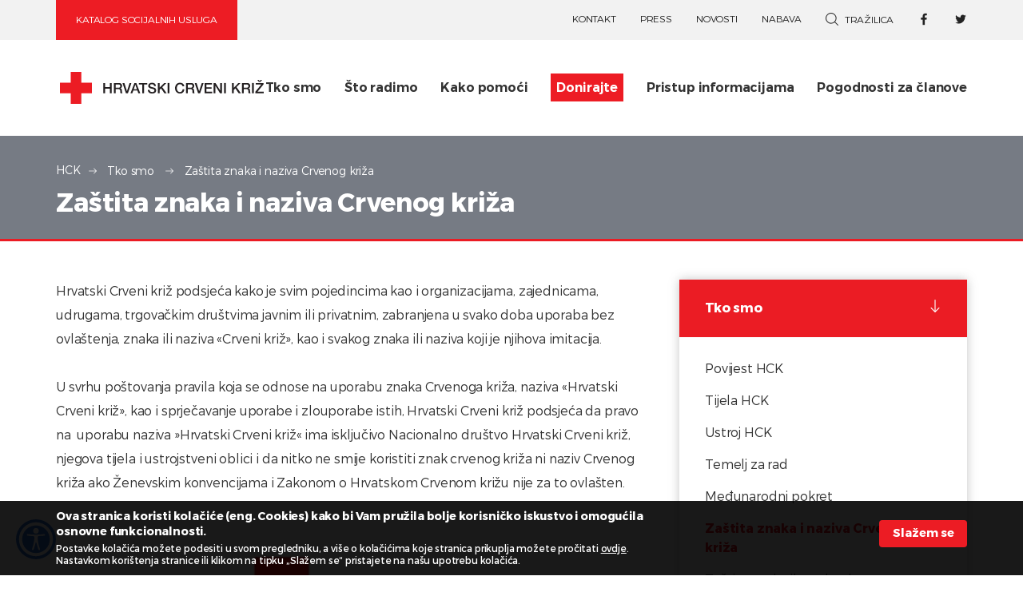

--- FILE ---
content_type: text/html; charset=utf-8
request_url: https://www.hck.hr/tko-smo/zastita-znaka-crvenog-kriza/5544
body_size: 10706
content:



<!DOCTYPE html>
<html class="no-js" lang="hr">
	<head>		
        <meta charset="utf-8" />
        <meta http-equiv="X-UA-Compatible" content="IE=edge">
        <title>Zaštita znaka i naziva Crvenog križa - Hrvatski Crveni križ</title>
        
        
        
		<meta name="viewport" content="width=device-width, initial-scale=1.0, maximum-scale=1.0, user-scalable=no" />
		
		
		  <meta property="og:description" content="Znak Crvenoga križa zaštićen je Zakonom o Hrvatskom Crvenom križu " />
		  
			<meta property="og:image" content="https://www.hck.hr/UserDocsImages//Fotke%20za%20bokseve%20u%20kategorijama/Znak-crveni-kriz.jpg" />  
			
		
		<link rel="apple-touch-icon" sizes="57x57" href="/img/favicon/apple-icon-57x57.png">
		<link rel="apple-touch-icon" sizes="60x60" href="/img/favicon/apple-icon-60x60.png">
		<link rel="apple-touch-icon" sizes="72x72" href="/img/favicon/apple-icon-72x72.png">
		<link rel="apple-touch-icon" sizes="76x76" href="/img/favicon/apple-icon-76x76.png">
		<link rel="apple-touch-icon" sizes="114x114" href="/img/favicon/apple-icon-114x114.png">
		<link rel="apple-touch-icon" sizes="120x120" href="/img/favicon/apple-icon-120x120.png">
		<link rel="apple-touch-icon" sizes="144x144" href="/img/favicon/apple-icon-144x144.png">
		<link rel="apple-touch-icon" sizes="152x152" href="/img/favicon/apple-icon-152x152.png">
		<link rel="apple-touch-icon" sizes="180x180" href="/img/favicon/apple-icon-180x180.png">
		<link rel="icon" type="image/png" sizes="192x192"  href="/img/favicon/android-icon-192x192.png">
		<link rel="icon" type="image/png" sizes="32x32" href="/img/favicon/favicon-32x32.png">
		<link rel="icon" type="image/png" sizes="96x96" href="/img/favicon/favicon-96x96.png">		
		<link rel="icon" type="image/png" sizes="16x16" href="/img/favicon/favicon-16x16.png">
		<link rel="shortcut icon" href="/img/favicon/favicon.ico" type="image/x-icon">
		<link rel="icon" href="/img/favicon/favicon.ico" type="image/x-icon">	
		<link rel="manifest" href="/img/favicon/manifest.json">
		<meta name="msapplication-TileColor" content="#ffffff">
		<meta name="msapplication-TileImage" content="img/favicon/ms-icon-144x144.png">
		<meta name="theme-color" content="#ffffff">
		
			
			<link href="/css/cssbundle?v=bPNBCkBcdHiXwlzLtcuiIYv4JYu6UFz5Og8rcMfTPi41" rel="stylesheet" type='text/css'/>
		

		<link rel="stylesheet" href="/js/access/access.css">
		<link rel="stylesheet" href="/js/access/omo/omo.css">
        
        		
		<script>
			var dajID = [51,52,53,54,55,56,57,58,59,60,61,62,63,64,65,66,67,68,69,70,71];
			var abData = {"51":{ "lat":45.9008356, "lng":16.8349982, "zoom":17, "name":"Bjelovarsko-bilogorska"},"52":{ "lat":45.260065, "lng":17.377753, "zoom":17, "name":"Brodsko-posavska"},"53":{ "lat":43.0534137, "lng":17.6466738, "zoom":17, "name":"Dubrovačko-neretvanska"},"54":{ "lat":45.8142504, "lng":15.9351776, "zoom":17, "name":"Grad Zagreb"},"55":{ "lat":45.2398018, "lng":13.9353866, "zoom":17, "name":"Istarska"},"56":{ "lat":45.1153537, "lng":15.5823676, "zoom":17, "name":"Karlovačka"},"57":{ "lat":46.1610935, "lng":16.8341822, "zoom":17, "name":"Koprivničko-križevačka"},"58":{ "lat":46.1565219, "lng":15.8718697, "zoom":17, "name":"Krapinsko-zagorska"},"59":{ "lat":44.5459485, "lng":15.3723606, "zoom":17, "name":"Ličko-senjska"},"60":{ "lat":46.3901215, "lng":16.4386202, "zoom":17, "name":"Međimurska"},"61":{ "lat":45.5615539, "lng":18.6791073, "zoom":17, "name":"Osječko-baranjska"},"62":{ "lat":45.3397677, "lng":17.6800073, "zoom":17, "name":"Požeško-slavonska"},"63":{ "lat":45.3375034, "lng":14.4272635, "zoom":17, "name":"Primorsko-goranska"},"64":{ "lat":45.2280204, "lng":16.5046169, "zoom":17, "name":"Sisačko-moslavačka"},"65":{ "lat":43.5336311, "lng":16.4935303, "zoom":17, "name":"Splitsko-dalmatinska"},"66":{ "lat":43.7337336, "lng":15.8918675, "zoom":17, "name":"Šibensko-kninska"},"67":{ "lat":46.307765, "lng":16.3385324, "zoom":17, "name":"Varaždinska"},"68":{ "lat":45.8291295, "lng":17.3844921, "zoom":17, "name":"Virovitičko-podravska"},"69":{ "lat":45.2887555, "lng":18.8034191, "zoom":17, "name":"Vukovarsko-srijemska"},"70":{ "lat":44.1132277, "lng":15.2324005, "zoom":17, "name":"Zadarska"},"71":{ "lat":45.7107751, "lng":16.3959579, "zoom":17, "name":"Zagrebačka"},};	
			var prefix = 'www.hck.hr/'			
		</script>
		
	
		<script>var pageID = 5544</script>
        
        
	        <script>
		        if(navigator.userAgent.indexOf("Speed Insights") == -1) {
	
				  (function(i,s,o,g,r,a,m){i['GoogleAnalyticsObject']=r;i[r]=i[r]||function(){
				  (i[r].q=i[r].q||[]).push(arguments)},i[r].l=1*new Date();a=s.createElement(o),
				  m=s.getElementsByTagName(o)[0];a.async=1;a.src=g;m.parentNode.insertBefore(a,m)
				  })(window,document,'script','https://www.google-analytics.com/analytics.js','ga');
				  ga('create', 'UA-56401309-1', 'auto');
				  ga('create', 'UA-100563417-4', 'auto',{'name': 'gdizajn'});
				  ga('send', 'pageview');
				  ga('gdizajn.send', 'pageview'); 
				}  
			</script>
        
        
	</head>
    
    
    

    <body >		
	

		<div class="top-strip">
			<div class="container">
				
				
						<a href="https://socijalne-usluge.hck.hr/" target="_blank" class="katalogLink">Katalog socijalnih usluga</a>
			
		
				<ul class="aux-menu">
					<li class='hide-below-desktop'><a href='/kontakt/9'>Kontakt</a></li>
<li class='hide-below-desktop'><a href='/press/10'>Press</a></li>
<li class='hide-below-desktop'><a href='/novosti/11'>Novosti</a></li>
<li class='hide-below-desktop'><a href='/nabava/12'>Nabava </a></li>
					
					
						<li><a href="" class="show-search"><span class="icon-search"></span><i>Tražilica</i></a></li>
						<li><a href="https://www.facebook.com/HrvatskiCrvenikriz.CroatianRedCross/" target="_blank" class="social-link"><span class="icon-facebook"></span></a></li>
						<li><a href="https://twitter.com/crvenikriz_hr" target="_blank" class="social-link"><span class="icon-twitter"></span></a></li>
					
				</ul>

			</div>
		</div>
	
		
		<header>
			<div class="container">
				<a href="/" class="logo"><img src="/img/crveni-kriz-hr.svg" alt="" class="img-responsive" /></a>
				<a href="" class="show-main-nav"><span class="icon-menu"></span></a>
				
				
				<nav class="main-nav">
					
					<a href="" class="close"><span class="icon-cancel"></span></a>
				<ul>
<li ><a  href='/tko-smo/13'><span class='icon-arrow-right'></span>Tko smo</a>
<ul class='submenu 1'>
<li><a  href ='/tko-smo/povijest-hck/18'>Povijest HCK</a>
</li>
<li><a  href ='/tko-smo/tijela-hck/102'><span class='icon-arrow-right'></span>Tijela HCK</a>
<ul class='submenu'>
<li><a href ='/tko-smo/tijela-hck/skupstina/107'>Skupština</a>
<li><a href ='/tko-smo/tijela-hck/glavni-odbor/115'>Glavni odbor</a>
<li><a href ='/tko-smo/tijela-hck/nadzorni-odbor/120'>Nadzorni odbor</a>
<li><a href ='/tko-smo/tijela-hck/predsjednik/121'>Predsjednik</a>
<li><a href ='/tko-smo/tijela-hck/izvrsni-predsjednik/122'>Izvršni predsjednik</a>
<li><a href ='/tko-smo/tijela-hck/potpredsjednici/13523'>Potpredsjednici</a>
</ul>
</li>
<li><a  href ='/tko-smo/ustroj-hck/103'>Ustroj HCK</a>
</li>
<li><a  href ='/tko-smo/temelj-za-rad/104'>Temelj za rad</a>
</li>
<li><a  href ='/tko-smo/medjunarodni-pokret/105'>Međunarodni pokret</a>
</li>
<li><a class='active' href ='/tko-smo/zastita-znaka-i-naziva-crvenog-kriza/5544'>Zaštita znaka i naziva Crvenog križa</a>
</li>
<li><a  href ='/tko-smo/zastita-osobnih-podataka/7554'>Zaštita osobnih podataka </a>
</li>
<li><a  href ='/tko-smo/natjecaji/9735'>Natječaji </a>
</li>
</ul>
</li>
<li ><a  href='/sto-radimo/14'><span class='icon-arrow-right'></span>Što radimo</a>
<ul class='submenu 1'>
<li><a  href ='/sto-radimo/prva-pomoc/19'><span class='icon-arrow-right'></span>Prva pomoć</a>
<ul class='submenu'>
<li><a href ='/sto-radimo/prva-pomoc/podsjetnik-prve-pomoci-za-komplet-prve-pomoci-u-motornim-vozilima-kategorije-m-i-n/11541'>Podsjetnik prve pomoći za Komplet prve pomoći u motornim vozilima kategorije M i N</a>
<li><a href ='/sto-radimo/prva-pomoc/strucni-skup-iz-prve-pomoci-11900/11900'>Stručni skup iz prve pomoći</a>
<li><a href ='/sto-radimo/prva-pomoc/tecajevi-za-predavace-prve-pomoci/156'>Tečajevi za predavače prve pomoći</a>
<li><a href ='/sto-radimo/prva-pomoc/nacionalno-natjecanje-iz-prve-pomoci/157'>Nacionalno natjecanje iz prve pomoći</a>
<li><a href ='/sto-radimo/prva-pomoc/prva-pomoc-na-pametnim-telefonima/158'>Prva pomoć na pametnim telefonima</a>
<li><a href ='/sto-radimo/prva-pomoc/video-prilozi-za-prvu-pomoc/159'>Video prilozi za prvu pomoć</a>
</ul>
</li>
<li><a  href ='/sto-radimo/dobrovoljno-davanje-krvi/5619'>Dobrovoljno davanje krvi</a>
</li>
<li><a  href ='/sto-radimo/sluzba-trazenja/25'><span class='icon-arrow-right'></span>Služba traženja</a>
<ul class='submenu'>
<li><a href ='/sto-radimo/sluzba-trazenja/usluge-sluzbe-trazenja/178'>Usluge Službe traženja</a>
<li><a href ='/sto-radimo/sluzba-trazenja/informacije-o-nestalim-osobama/179'>Informacije o nestalim osobama</a>
<li><a href ='/sto-radimo/sluzba-trazenja/korisne-poveznice-180/180'>Korisne poveznice</a>
</ul>
</li>
<li><a  href ='/sto-radimo/mladi/27'><span class='icon-arrow-right'></span>Mladi</a>
<ul class='submenu'>
<li><a href ='/sto-radimo/mladi/organizacija-rada/144'>Organizacija rada</a>
<li><a href ='/sto-radimo/mladi/natjecanje-mladih/145'>Natjecanje mladih</a>
<li><a href ='/sto-radimo/mladi/edukativni-programi-hrvatskog-crvenog-kriza/146'>Edukativni programi Hrvatskog Crvenog križa</a>
<li><a href ='/sto-radimo/mladi/medjunarodna-suradnja-mladih/147'>Međunarodna suradnja mladih </a>
</ul>
</li>
<li><a  href ='/sto-radimo/volontiranje/5620'>Volontiranje</a>
</li>
<li><a  href ='/sto-radimo/zastita-i-promicanje-zdravlja/20'><span class='icon-arrow-right'></span>Zaštita i promicanje zdravlja</a>
<ul class='submenu'>
<li><a href ='/sto-radimo/zastita-i-promicanje-zdravlja/zivjeti-zdravo/169'>Živjeti zdravo</a>
<li><a href ='/sto-radimo/zastita-i-promicanje-zdravlja/prevencija-tuberkuloze/173'>Prevencija tuberkuloze</a>
<li><a href ='/sto-radimo/zastita-i-promicanje-zdravlja/higijena-i-zdravlje/275'>Higijena i zdravlje</a>
<li><a href ='/sto-radimo/zastita-i-promicanje-zdravlja/zastita-zdravlja-od-vrucina/276'>Zaštita zdravlja od vrućina</a>
<li><a href ='/sto-radimo/zastita-i-promicanje-zdravlja/opasnosti-od-mina/174'>Opasnosti od mina </a>
<li><a href ='/sto-radimo/zastita-i-promicanje-zdravlja/bolesti-ovisnosti/248'>Bolesti ovisnosti</a>
</ul>
</li>
<li><a  href ='/sto-radimo/socijalna-skrb/24'><span class='icon-arrow-right'></span>Socijalna skrb</a>
<ul class='submenu'>
<li><a href ='/sto-radimo/socijalna-skrb/humanitarna-pomoc/192'>Humanitarna pomoć</a>
<li><a href ='/sto-radimo/socijalna-skrb/socijalni-programi/197'>Socijalni programi</a>
</ul>
</li>
<li><a  href ='/sto-radimo/priprema-i-odgovor-na-krize/21'><span class='icon-arrow-right'></span>Priprema i odgovor na krize</a>
<ul class='submenu'>
<li><a href ='/sto-radimo/priprema-i-odgovor-na-krize/priprema-za-krizu/219'>Priprema za krizu</a>
<li><a href ='/sto-radimo/priprema-i-odgovor-na-krize/djelovanje-u-krizi/224'>Djelovanje u krizi</a>
<li><a href ='/sto-radimo/priprema-i-odgovor-na-krize/oporavak-nakon-krize/228'>Oporavak nakon krize</a>
</ul>
</li>
<li><a  href ='/sto-radimo/spasavanje-zivota-na-vodi-i-ekoloska-zastita-priobalja/22'><span class='icon-arrow-right'></span>Spašavanje života na vodi i ekološka zaštita priobalja</a>
<ul class='submenu'>
<li><a href ='/sto-radimo/spasavanje-zivota-na-vodi-i-ekoloska-zastita-priobalja/programi-osposobljavanja/231'>Programi osposobljavanja</a>
<li><a href ='/sto-radimo/spasavanje-zivota-na-vodi-i-ekoloska-zastita-priobalja/prevencija-nesreca-na-vodi/232'>Prevencija nesreća na vodi</a>
<li><a href ='/sto-radimo/spasavanje-zivota-na-vodi-i-ekoloska-zastita-priobalja/ekoloska-zastita/233'>Ekološka zaštita</a>
<li><a href ='/sto-radimo/spasavanje-zivota-na-vodi-i-ekoloska-zastita-priobalja/znak-sigurnosti-hck/234'>Znak sigurnosti HCK</a>
<li><a href ='/sto-radimo/spasavanje-zivota-na-vodi-i-ekoloska-zastita-priobalja/informacije-za-koncesionare/235'>Informacije za koncesionare</a>
</ul>
</li>
<li><a  href ='/sto-radimo/azil-i-migracije/23'><span class='icon-arrow-right'></span>Azil i migracije</a>
<ul class='submenu'>
<li><a href ='/sto-radimo/azil-i-migracije/podrska-osobama-pod-medjunarodnom-zastitom/209'>Podrška osobama pod međunarodnom zaštitom </a>
<li><a href ='/sto-radimo/azil-i-migracije/podrska-traziteljima-medjunarodne-zastite/210'>Podrška tražiteljima međunarodne zaštite</a>
<li><a href ='/sto-radimo/azil-i-migracije/psihosocijalna-podrska/213'>Psihosocijalna podrška</a>
<li><a href ='/sto-radimo/azil-i-migracije/trgovanje-ljudima/215'>Trgovanje ljudima</a>
</ul>
</li>
<li><a  href ='/sto-radimo/eu-i-drugi-projekti/10573'><span class='icon-arrow-right'></span>EU i drugi projekti</a>
<ul class='submenu'>
<li><a href ='/sto-radimo/eu-i-drugi-projekti/sigurnije-skole-i-vrtici/10836'>Sigurnije škole i vrtići</a>
<li><a href ='/sto-radimo/eu-i-drugi-projekti/country-plan/11922'>Country plan</a>
</ul>
</li>
</ul>
</li>
<li ><a  href='/kako-pomoci/15'><span class='icon-arrow-right'></span>Kako pomoći</a>
<ul class='submenu 1'>
<li><a  href ='/kako-pomoci/darujte-krv/28'><span class='icon-arrow-right'></span>Darujte krv</a>
<ul class='submenu'>
<li><a href ='/kako-pomoci/darujte-krv/dobrovoljno-davanje-krvi-165/165'>Dobrovoljno davanje krvi</a>
<li><a href ='/kako-pomoci/darujte-krv/dobrovoljni-davatelji-krvi/166'>Dobrovoljni davatelji krvi</a>
<li><a href ='/kako-pomoci/darujte-krv/akcije-davanja-krvi/167'>Akcije davanja krvi</a>
<li><a href ='/kako-pomoci/darujte-krv/kalendar-akcija-dobrovoljnog-davanja-krvi/11581'>Kalendar akcija dobrovoljnog davanja krvi</a>
</ul>
</li>
<li><a  href ='/kako-pomoci/volontirajte/29'><span class='icon-arrow-right'></span>Volontirajte</a>
<ul class='submenu'>
<li><a href ='/kako-pomoci/volontirajte/volonteri/185'>Volonteri</a>
<li><a href ='/kako-pomoci/volontirajte/organizacija-rada-188/188'>Organizacija rada</a>
<li><a href ='/kako-pomoci/volontirajte/godisnja-volonterska-nagrada/189'>Godišnja volonterska nagrada</a>
</ul>
</li>
<li><a  href ='/kako-pomoci/donirajte-30/30'>Donirajte</a>
</li>
<li><a  href ='/kako-pomoci/postanite-clan/96'>Postanite član</a>
</li>
</ul>
</li>
<li class='special-link'><a class='donacijeLink' href='/donirajte/17'><span class='icon-arrow-right'></span>Donirajte</a>
<ul class='submenu 1'>
<li><a  href ='/donirajte/mjesecno-doniranje/13354'><span class='icon-arrow-right'></span>Mjesečno doniranje</a>
<ul class='submenu'>
<li><a href ='/donirajte/mjesecno-doniranje/nasi-stariji-nas-trebaju/13356'>Naši stariji nas trebaju</a>
<li><a href ='/donirajte/mjesecno-doniranje/socijalno-ugrozene-osobe-i-obitelji/13355'>Socijalno ugrožene osobe i obitelji</a>
<li><a href ='/donirajte/mjesecno-doniranje/osobe-s-invaliditetom-i-djeca-s-teskocama-u-razvoju/13357'>Osobe s invaliditetom i djeca s teškoćama u razvoju</a>
<li><a href ='/donirajte/mjesecno-doniranje/djeca-i-mladi/13358'>Djeca i mladi</a>
<li><a href ='/donirajte/mjesecno-doniranje/osobe-bez-stalnog-prebivalista/13359'>Osobe bez stalnog prebivališta</a>
<li><a href ='/donirajte/mjesecno-doniranje/krizne-situacije/13360'>Krizne situacije</a>
</ul>
</li>
<li><a  href ='/donirajte/jednokratno-doniranje/13362'>Jednokratno doniranje</a>
</li>
<li><a  href ='/donirajte/za-tvrtke/98'><span class='icon-arrow-right'></span>Za tvrtke</a>
<ul class='submenu'>
<li><a href ='/donirajte/za-tvrtke/novcane-donacije-5409/5409'>Novčane donacije</a>
<li><a href ='/donirajte/za-tvrtke/donatorski-telefon-5410/5410'>Donatorski telefon</a>
<li><a href ='/donirajte/za-tvrtke/donatorska-kasica-5411/5411'>Donatorska kasica</a>
<li><a href ='/donirajte/za-tvrtke/ostalo-5412/5412'>Ostalo</a>
</ul>
</li>
<li><a  href ='/donirajte/apeli/34'>Apeli</a>
</li>
<li><a  href ='/donirajte/opci-uvjeti/11242'>Opći uvjeti</a>
</li>
</ul>
</li>
<li ><a  href='/pristup-informacijama-11287/11287'><span class='icon-arrow-right'></span>Pristup informacijama</a>
<ul class='submenu 1'>
<li><a  href ='/pristup-informacijama-11287/dokumenti-zakonski-i-podzakonski-akti/11289'>Dokumenti, zakonski i podzakonski akti</a>
</li>
<li><a  href ='/pristup-informacijama-11287/sluzbenik-za-informiranje/11290'>Službenik za informiranje</a>
</li>
<li><a  href ='/pristup-informacijama-11287/financijski-dokumenti/11291'>Financijski dokumenti</a>
</li>
<li><a  href ='/pristup-informacijama-11287/nabava-11292/11292'>Nabava</a>
</li>
<li><a  href ='/pristup-informacijama-11287/planovi-i-izvjesca/11293'>Planovi i izvješća</a>
</li>
<li><a  href ='/pristup-informacijama-11287/savjetovanja-sa-zainteresiranom-javnoscu/11294'>Savjetovanja sa zainteresiranom javnošću</a>
</li>
<li><a  href ='/pristup-informacijama-11287/eticki-kodeks/11295'>Etički kodeks</a>
</li>
<li><a  href ='/pristup-informacijama-11287/prijava-nepravilnosti/11296'>Prijava nepravilnosti</a>
</li>
<li><a  href ='/pristup-informacijama-11287/zastita-osobnih-podataka-11297/11297'>Zaštita osobnih podataka</a>
</li>
<li><a  href ='/pristup-informacijama-11287/tijela-hrvatskog-crvenog-kriza/11346'>Tijela Hrvatskog Crvenog križa</a>
</li>
<li><a  href ='/pristup-informacijama-11287/cesta-pitanja-11347/11347'>Česta pitanja</a>
</li>
</ul>
</li>
<li ><a  href='/pogodnosti-za-clanove/12021'>Pogodnosti za članove</a>
</li>
</ul>

					
					<ul class="top-links-mobile hide-above-tablet">
						<li><a href='/kontakt/9'>Kontakt</a></li>
<li><a href='/press/10'>Press</a></li>
<li><a href='/novosti/11'>Novosti</a></li>
<li><a href='/nabava/12'>Nabava </a></li>
					
					</ul>
					
				</nav>
				<div class="clearfix"></div>
			</div>
			<div class="search">
				<div class="container">
					<form action="/rezultati-pretrazivanja/36" method="get" id="pretraga">
						<ul>
							<li class="search-field"><input type="text" placeholder="Unesite pojam" name="pojam" value=""/></li>
							<li class="search-button"><input class="btn btn-dark" type="submit" value="Pretražite"/></li>
						</ul>
					</form>	
				</div>
			</div>
		</header>
    
    
        <section class="page-head">
			<div class="container">
				<div class="breadcrumbs" xmlns:v="http://rdf.data-vocabulary.org/#">
					<ul id="bread" itemprop="breadcrumb">
						<li typeof="v:Breadcrumb"><a property="v:title" rel="v:url" href="/">HCK</a></li>
                        <li> <a itemprop='url' property="v:title" rel="v:url" href="/tko-smo/13">Tko smo&nbsp;</a></li><li> <a itemprop='url' property="v:title" rel="v:url" href="javascript:void(0) ">Zaštita znaka i naziva Crvenog križa</a></li>
					</ul>
				</div>				
				<h1>Zaštita znaka i naziva Crvenog križa</h1>
			</div>
		</section>
		
		
            <section class="page-body">
    			<div class="container">
    				<div class="row">
    					<div class="col-xs-12 col-md-8">
    						<div class="page-text"> 
								Hrvatski Crveni križ&nbsp;podsjeća kako je svim pojedincima kao i organizacijama, zajednicama, udrugama, trgovačkim društvima javnim ili privatnim, zabranjena u svako doba uporaba bez ovlaštenja, znaka ili naziva &laquo;Crveni križ&raquo;, kao i svakog znaka ili naziva koji je njihova imitacija.<br>
<br>
U svrhu poštovanja pravila koja se odnose na uporabu znaka Crvenoga križa, naziva &laquo;Hrvatski Crveni križ&raquo;, kao i sprječavanje uporabe i zlouporabe istih, Hrvatski Crveni križ podsjeća da pravo na&nbsp; uporabu naziva &raquo;Hrvatski Crveni križ&laquo; ima isključivo Nacionalno društvo Hrvatski Crveni križ, njegova tijela i ustrojstveni oblici i da nitko ne smije koristiti znak crvenog križa ni naziv Crvenog križa ako Ženevskim konvencijama i Zakonom o Hrvatskom Crvenom križu nije za to ovlašten.&nbsp;&nbsp;&nbsp;&nbsp;<br>
<br>
<img alt="" class="img_responsive" data-fileid="19297" src="https://www.hck.hr/UserDocsImages/dokumenti/TKO SMO/Foto/Znak-crveni-kriz 1.jpg" style="height:318px; width:565px"><br>
&nbsp;&nbsp;&nbsp;&nbsp;&nbsp;&nbsp;&nbsp;&nbsp;&nbsp;&nbsp;&nbsp;&nbsp;&nbsp;<br>
Znak crvenog križa na bijelom polju prvi je najpoznatiji i najznačajniji simbol neutralne zaštite u sukobima i u vrijeme rata, čija uporaba datira od 26. listopada 1863. Kako bi znak bio efikasan i kako bi ispunio tu svrhu, isti mora biti prihvaćen i uživati potpuno povjerenje i pouzdanost i u vrijeme mira, njegova je neovlaštena uporaba nedopuštena. Te je Prvom Ženevskom konvencijom od 12. kolovoza 1949. (&quot;Narodne novine&quot; - Međunarodni ugovori, broj 05/94.),&nbsp;i propisano&nbsp;člankom&nbsp;44. čiji mjerodavni dio glasi:&nbsp;&nbsp;&nbsp;<br>
&nbsp;&nbsp;&nbsp;&nbsp;&nbsp;&nbsp;&nbsp;&nbsp;&nbsp;&nbsp;&nbsp;&nbsp;&nbsp;&nbsp;&nbsp;&nbsp;&nbsp;&nbsp;&nbsp;&nbsp;&nbsp;&nbsp;&nbsp;&nbsp;&nbsp;<br>
&quot;Članak 44.<br>
Obilježje crvenog križa na bijelom polju i riječi &quot;Crveni križ&quot; ili &quot;Ženevski križ&quot; mogu se, izuzimajući slučajeve navedene u slijedećim stavcima ovoga Članka, upotrebljavati, bilo u vrijeme mira ili u vrijeme rata, samo radi označavanja ili zaštite sanitetskih jedinica i ustanova, osoblja i materijala zaštićenih ovom Konvencijom i drugim međunarodnim konvencijama koje ureduju slična pitanja. Isto vrijedi što se tiče obilježja navedenih u Članku 38, stavak drugi, za zemlje koje ih upotrebljavaju. Nacionalna društva Crvenog križa i druga društva navedena u Članku 26. imaju pravo na upotrebu znaka raspoznavanja kojim se pruža zaštita Konvencije samo u okviru odredaba ovoga stavka.<br>
<br>
(...)<br>
<br>
Međunarodnim organizacijama Crvenog križa i njihovom propisno ovlaštenom osoblju dopušteno je da u svako doba upotrebljavaju znak crvenog križa na bijelom polju.<br>
Iznimno, u skladu s nacionalnim zakonodavstvom i uz izričito odobrenje nekoga od nacionalnih društava Crvenog križa (Crvenog polumjeseca, Crvenog lava i sunca), može se obilježje ove Konvencije upotrebljavati u doba mira za označavanje vozila koja služe kao ambulantna kola i za označavanje stanica za pomoć isključivo namijenjenih pružanju besplatne njege ranjenicima ili bolesnicima.&quot;<br>
<br>
Nadalje, mjerodavnim dijelom članka 53. Prve Konvencije propisano je da je svim pojedincima, društvima ili poduzetnim ili privatnim, osim onima koji na to imaju pravo na temelju Konvencije, zabranjena u svako doba uporaba obilježja ili naziva &quot;Crveni križ. ili &quot;Ženevski križ&quot;, kao i svakog znaka ili naziva koji je njihova imitacija, bez obzira na svrhu te uporabe i na datum njihova usvajanja.&nbsp;&nbsp;&nbsp;&nbsp;&nbsp;&nbsp;&nbsp;&nbsp;&nbsp;&nbsp;<br>
&nbsp;&nbsp;&nbsp;&nbsp;&nbsp;&nbsp;&nbsp;&nbsp;&nbsp;&nbsp;&nbsp;&nbsp;&nbsp;&nbsp;&nbsp;&nbsp;&nbsp;&nbsp;&nbsp;&nbsp;&nbsp;&nbsp;&nbsp;&nbsp;&nbsp;&nbsp;&nbsp;&nbsp;&nbsp;&nbsp;&nbsp;&nbsp;&nbsp;&nbsp;&nbsp;&nbsp;&nbsp;&nbsp;&nbsp;&nbsp;&nbsp;&nbsp;&nbsp;&nbsp;&nbsp;&nbsp;&nbsp;&nbsp;&nbsp;&nbsp;&nbsp;&nbsp;&nbsp;&nbsp;&nbsp;&nbsp;&nbsp;&nbsp;&nbsp;&nbsp;&nbsp;&nbsp;<br>
Na nacionalnom nivou Republika Hrvatska, uredila je Zakonom o Hrvatskom Crvenom križu (&quot;Narodne novine&quot; broj 71/10.), člankom 12. st. 3., uvjete i način uporabe i zaštita znaka i naziva Crvenog križa, čiji mjerodavni dio glasi:<br>
&nbsp;&nbsp;&nbsp;&nbsp;&nbsp;&nbsp;&nbsp;&nbsp;&nbsp;&nbsp;&nbsp;&nbsp;&nbsp;&nbsp;&nbsp;&nbsp;&nbsp;&nbsp;&nbsp;&nbsp;&nbsp;&nbsp;&nbsp;&nbsp;&nbsp;&nbsp;<br>
&quot;Pravo uporabe naziva&nbsp;&quot;Hrvatski Crveni križ&quot; ima isključivo nacionalno društvo Hrvatski Crveni križ, njegova tijela i ustrojstveni oblici.&quot;<br>
&nbsp;&nbsp;&nbsp;&nbsp;&nbsp;&nbsp;&nbsp;&nbsp;&nbsp;&nbsp;&nbsp;&nbsp;&nbsp;&nbsp;&nbsp;&nbsp;&nbsp;&nbsp;&nbsp;&nbsp;&nbsp;&nbsp;&nbsp;&nbsp;&nbsp;&nbsp;&nbsp;&nbsp;&nbsp;&nbsp;&nbsp;&nbsp;<br>
te nadalje :<br>
<br>
&quot;Članak 13.<br>
Nitko ne smije koristiti znak crvenog križa ni naziv Crvenog križa ako Ženevskim konvencijama i ovim Zakonom nije za to ovlašten.&quot;<br>
Uporaba znaka, njegovih imitacija kao i naziva Crvenog križa od strane subjekata koji nisu za to ovlašteni, kažnjivo je djelo (i do 50.000,00 kn) po članku 40. Zakona o Hrvatskom Crvenom križu.<br>
&nbsp;&nbsp;&nbsp;&nbsp;&nbsp;&nbsp;&nbsp;&nbsp;&nbsp;&nbsp;&nbsp;&nbsp;&nbsp;&nbsp;<br>
Znak Crvenog križa štiti se i Kaznenim zakonom (&quot;Narodne novine&quot;, broj 125/11,144/12, 56/15, 61/15, 101/17, 118/18, 126/19), člankom 93., kad se radi o njegovoj zlouporabi, predviđenim kaznenim djelom &quot;Zlouporaba međunarodnih znakova&quot;, kao što se štiti i ugled Međunarodnog Crvenog križa, kao priznate međunarodne organizacije, člankom 356. istog Zakona, kojim je predviđeno kazneno djelo &quot;Povreda ugleda strane države i međunarodne organizacije&quot; te <a href="http://narodne-novine.nn.hr/clanci/sluzbeni/2018_05_49_976.html" target="_blank">Pravilnikom o načinu korištenja znaka crvenog križa u Hrvatskom Crvenom križu i njegovim ustrojstvenim oblicima.</a>
<h2><span style="color:rgb(34, 34, 34); font-family:arial,helvetica,sans-serif; font-size:small">Saznajte zašto je važno zaštititi&nbsp;</span><span style="color:rgb(34, 34, 34); font-family:arial,helvetica,sans-serif; font-size:small">znak Crvenog križa i Crvenog polumjeseca</span></h2>
Publikaciju preuzmite na poveznici:<br>
<br>
<a data-fileid="27550" href="https://www.hck.hr/UserDocsImages/publikacije/znak crvenog kriza.pdf">Znak Crvenoga križa i Crvenog polumjeseca - Očuvanje njihove zaštitne snage i sprječavanje nedopuštene uporabe</a><br>
<br>
&nbsp;
<p><img alt="" class="img_responsive" data-fileid="27559" src="https://www.hck.hr/UserDocsImages/publikacije/Fotke publikacija/Znak Crvenog križa.jpg" style="height:844px; width:630px"></p>
<br>
&nbsp;


    								
    								
    									<div class="clearfix"></div>
    									<div class="print-btn ion-printer">Ispišite stranicu</div>
    																
							
													
    						</div>
							    								
																						
        
    					</div>
						
	    					<div class="hidden-xs hidden-sm col-md-4">
	    						<div class="right-menu ">
	    						
	    								<div class="parent-cat 2">Tko smo<span class="icon-direction-bottom"></span></div>
	    							<ul>
<li><a  href='/tko-smo/povijest-hck/18'>Povijest HCK</a>
</li>
<li><a  href='/tko-smo/tijela-hck/102'>Tijela HCK</a>
</li>
<li><a  href='/tko-smo/ustroj-hck/103'>Ustroj HCK</a>
</li>
<li><a  href='/tko-smo/temelj-za-rad/104'>Temelj za rad</a>
</li>
<li><a  href='/tko-smo/medjunarodni-pokret/105'>Međunarodni pokret</a>
</li>
<li><a class='active' href='/tko-smo/zastita-znaka-i-naziva-crvenog-kriza/5544'>Zaštita znaka i naziva Crvenog križa</a>
</li>
<li><a  href='/tko-smo/zastita-osobnih-podataka/7554'>Zaštita osobnih podataka </a>
</li>
<li><a  href='/tko-smo/natjecaji/9735'>Natječaji </a>
</li>
</ul>
								
											
	    						
	    						</div>
	    					</div>
    					
    				</div>
    			</div>

    		</section>
        
	
		
		<footer >
			<div class="container">
				
				<div class="tekst-footer">© 2026.</div>
				<div class="hck-intranet">
					<div class="logotipovi-footer">
						<img class="kriz" src="/img/red-cross.svg" alt="" />
						<img class="stalni" src="/img/stalni-prikupljatelj-logo.png" alt="Stalni prikupljatelj" /> 
					</div>
					
					
					<a href="https://www.hck.hr/login-intranet/5850" target="_blank"><img class="hckin" src="/img/hck_in_logo.png" alt="HCK Intranet"></a>
					<a href="https://sigurnija-djeca.hck.hr/" target="_blank"><img class="hckin" src="/img/footer-logo-sigurnije-skole.png" alt="HCK Intranet"></a>
				
				</div>
								
					<ul class="aux-menu">
						<li class='hide-below-desktop'><a href='/kontakt/9'>Kontakt</a></li>
<li class='hide-below-desktop'><a href='/press/10'>Press</a></li>
<li class='hide-below-desktop'><a href='/novosti/11'>Novosti</a></li>
<li class='hide-below-desktop'><a href='/nabava/12'>Nabava </a></li>

						<li><a href="" class="show-search"><span class="icon-search"></span><i>Tražilica</i></a></li>
						<li><a href="https://www.facebook.com/HrvatskiCrvenikriz.CroatianRedCross/" target="_blank" class="social-link"><span class="icon-facebook"></span></a></li>
						<li><a href="https://twitter.com/crvenikriz_hr" target="_blank" class="social-link"><span class="icon-twitter"></span></a></li>
					</ul>
				
				<div class="clearfix"></div>
				<a href="https://www.globaldizajn.hr" target="_blank" class="gd-logo"><img class="gd-footer" src="/img/globaldizajn-logo.svg" alt="Globaldizajn d.o.o. - Izrada web stranica, CMS Globaladmin, SEO, web dizajn" width="70" height="17"></a>
			</div>
		</footer>
		

	<div class="cookie-banner">
		<div class="cb-container center">
			<div class="cb-col"><h2>Ova stranica koristi kolačiće (eng. Cookies) kako bi Vam pružila bolje korisničko iskustvo i omogućila osnovne funkcionalnosti.</h2>
			<p>Postavke kolačića možete podesiti u svom pregledniku, a više o kolačićima koje stranica prikuplja možete pročitati <a href="https://www.hck.hr/obavijest-o-kolacicima/7555">ovdje</a>. Nastavkom korištenja stranice ili klikom na tipku „Slažem se“ pristajete na našu upotrebu kolačića.</p></div>
			<div class="cb-col">
				<button type="button" class="cb-btn agree-button">Slažem se</button>				
			</div>
		</div>
	</div>
	
		  

		
		<script src="https://maps.googleapis.com/maps/api/js?key=AIzaSyAlW6dqN4M7jIkygxwcqWXDk2MnqnLPRJc"></script>
				

					
			<script src="/Scripts/js?v=FReYXsGAAO-XAxLcX8Hc20UIg7g4XIFAFnatRmJyDVQ1"></script>
			
		

		<script src="/js/access/access.js"></script>


    </body>
</html>


--- FILE ---
content_type: text/css
request_url: https://www.hck.hr/js/access/access.css
body_size: 666
content:
.access_btn {
  position:fixed;
  left: 20px;
  bottom: 20px;
  width: 50px;
  height: 50px;
  z-index: 100;
  padding: 0;
  cursor: pointer;
  background: none;
  border: none;
}

.access_btn:focus,
.access_btn:active {
    outline: 3px solid #000000;
}

.access_btn img {width: 50px; height: auto;}
.access_btn_spremi {background-color: #000;padding: 13px;margin-top: 20px;display: block;color: #fff !important; border-radius: 6px; text-align: center; }
.access_btn_reset {font-size:13px;margin:10px 0px 0 0 ; color: #000 !important;}

.access_holder {display:none;position: fixed;left: 20px;bottom: 20px;background-color: #f0f0f0;padding: 20px;z-index: 10000; border-radius: 6px;max-width: 320px; border:1px solid #000;}
.access_holder h3 {margin-bottom:30px;position:relative; font-weight: bold;	color: #000;}
.access_holder h3 a.btn_close_accessHolder {position:absolute;right:0;top:0;color:red;}
.access_holder ul {margin:0 0 25px 0;padding:0;}
.access_holder ul li {display:block;margin:0 0 10px 0;background-color:#fff; border-radius: 6px; transition: all .2s ease-in-out;}
.access_holder ul li:hover {box-shadow: 0px 5px 10px 10px rgba(0, 0, 0, 0.03); padding-left: 20px;}
.access_holder ul li a {display: block;color: #000 !important;font-size: 15px;padding: 11px}
.access_holder ul li a img {margin: 0 15px 0 10px;}
.access_holder ul li a:hover {color:#000;}


.access_icon_close {position: relative; top:-4px;}
.access_icon_bigfont {position: relative; top:-2px;}
.access_icon_kontrast {position: relative; top:-2px; width: 16px;}
.access_icon_disleksija {position: relative; top:-2px;}
.access_posRel {position:relative; margin-top: 10px;}
.access_icon_reset {width: 18px; margin-right: 5px;position: relative; top:-2px;}

.acc-txt {color: #000;}

@media screen and (max-width: 767px) {
	.access_btn {display: none;}
}

--- FILE ---
content_type: text/plain
request_url: https://www.google-analytics.com/j/collect?v=1&_v=j102&a=838955740&t=pageview&_s=1&dl=https%3A%2F%2Fwww.hck.hr%2Ftko-smo%2Fzastita-znaka-crvenog-kriza%2F5544&ul=en-us%40posix&dt=Za%C5%A1tita%20znaka%20i%20naziva%20Crvenog%20kri%C5%BEa%20-%20Hrvatski%20Crveni%20kri%C5%BE&sr=1280x720&vp=1280x720&_u=IEDAAEABAAAAACAAI~&jid=2036352553&gjid=1683224926&cid=196205115.1768724535&tid=UA-56401309-1&_gid=1472093302.1768724535&_r=1&_slc=1&z=919094696
body_size: -448
content:
2,cG-5RQJ318MV9

--- FILE ---
content_type: text/plain
request_url: https://www.google-analytics.com/j/collect?v=1&_v=j102&a=838955740&t=pageview&_s=1&dl=https%3A%2F%2Fwww.hck.hr%2Ftko-smo%2Fzastita-znaka-crvenog-kriza%2F5544&ul=en-us%40posix&dt=Za%C5%A1tita%20znaka%20i%20naziva%20Crvenog%20kri%C5%BEa%20-%20Hrvatski%20Crveni%20kri%C5%BE&sr=1280x720&vp=1280x720&_u=IEDAAEABAAAAACAAI~&jid=1225262443&gjid=1153316953&cid=196205115.1768724535&tid=UA-100563417-4&_gid=1472093302.1768724535&_r=1&_slc=1&z=1810992359
body_size: -826
content:
2,cG-6X763E04V7

--- FILE ---
content_type: image/svg+xml
request_url: https://www.hck.hr//js/access/img/aminus.svg
body_size: 1193
content:
<svg xmlns="http://www.w3.org/2000/svg" width="20.264" height="12.128" viewBox="0 0 20.264 12.128">
  <g id="Group_9" data-name="Group 9" transform="translate(9.264 -349)">
    <path id="Path_1" data-name="Path 1" d="M4.432-8.016a3.259,3.259,0,0,1,2.424.808,3.383,3.383,0,0,1,.792,2.456v3.9a.9.9,0,0,1-.256.68.969.969,0,0,1-.7.248.936.936,0,0,1-.68-.256.894.894,0,0,1-.264-.672V-1.2a2.088,2.088,0,0,1-.856.976A2.568,2.568,0,0,1,3.536.128a3.139,3.139,0,0,1-1.424-.32A2.533,2.533,0,0,1,1.1-1.072,2.224,2.224,0,0,1,.736-2.32a1.977,1.977,0,0,1,.44-1.36A2.644,2.644,0,0,1,2.608-4.4a13.041,13.041,0,0,1,2.736-.224h.4v-.368a1.638,1.638,0,0,0-.336-1.144A1.43,1.43,0,0,0,4.32-6.5a3.452,3.452,0,0,0-.944.136q-.48.136-1.136.392a1.6,1.6,0,0,1-.608.208.6.6,0,0,1-.472-.208.791.791,0,0,1-.184-.544.819.819,0,0,1,.136-.472,1.291,1.291,0,0,1,.456-.376A5.215,5.215,0,0,1,2.9-7.84,6.893,6.893,0,0,1,4.432-8.016Zm-.5,6.7a1.709,1.709,0,0,0,1.3-.536,1.939,1.939,0,0,0,.5-1.384v-.336H5.456a11.038,11.038,0,0,0-1.664.1,1.616,1.616,0,0,0-.848.336.856.856,0,0,0-.256.656,1.085,1.085,0,0,0,.36.84A1.27,1.27,0,0,0,3.936-1.312Z" transform="translate(-10 361)"/>
    <g id="Group_8" data-name="Group 8" transform="translate(23 5)">
      <line id="Line_7" data-name="Line 7" x2="8" transform="translate(-21 345)" fill="none" stroke="#000" stroke-linecap="round" stroke-linejoin="round" stroke-width="2"/>
    </g>
  </g>
</svg>


--- FILE ---
content_type: image/svg+xml
request_url: https://www.hck.hr/img/crveni-kriz-hr.svg
body_size: 3672
content:
<?xml version="1.0" encoding="utf-8"?>
<!-- Generator: Adobe Illustrator 13.0.0, SVG Export Plug-In . SVG Version: 6.00 Build 14948)  -->
<!DOCTYPE svg PUBLIC "-//W3C//DTD SVG 1.1//EN" "http://www.w3.org/Graphics/SVG/1.1/DTD/svg11.dtd">
<svg version="1.1" id="Layer_1" xmlns="http://www.w3.org/2000/svg" xmlns:xlink="http://www.w3.org/1999/xlink" x="0px" y="0px"
	 width="300px" height="47px" viewBox="0 0 300 47" enable-background="new 0 0 300 47" xml:space="preserve">
<g>
	<path fill="#231F20" d="M63.92,16.25h2.65v6.01h6.88v-6.01h2.65v15.12h-2.65v-6.82h-6.88v6.82h-2.65V16.25z"/>
	<path fill="#231F20" d="M79.27,16.25h7.22c3.3,0,5,1.52,5,4.09c0,2.9-2.01,3.64-2.5,3.81v0.04c0.91,0.13,2.25,0.8,2.25,3.2
		c0,1.76,0.25,3.37,0.83,3.98h-2.84c-0.4-0.66-0.4-1.48-0.4-2.22c0-2.77-0.57-4-3.01-4h-3.89v6.22h-2.65V16.25z M81.92,23.13h4.34
		c1.67,0,2.58-0.83,2.58-2.41c0-1.93-1.25-2.31-2.62-2.31h-4.3V23.13z"/>
	<path fill="#231F20" d="M92.08,16.25h2.75l3.79,11.96h0.04l3.87-11.96h2.69l-5.17,15.12h-2.94L92.08,16.25z"/>
	<path fill="#231F20" d="M109.6,16.25h2.82l5.82,15.12h-2.84l-1.42-4h-6.03l-1.42,4h-2.73L109.6,16.25z M108.67,25.35h4.62
		l-2.27-6.5H111h-0.04L108.67,25.35z"/>
	<path fill="#231F20" d="M116.29,16.25h12.24v2.29h-4.81v12.83h-2.65V18.53h-4.78V16.25z"/>
	<path fill="#231F20" d="M132.02,26.32c0,2.33,1.71,3.24,3.83,3.24c2.33,0,3.2-1.14,3.2-2.29c0-1.16-0.63-1.63-1.25-1.86
		c-1.06-0.4-2.43-0.68-4.51-1.25c-2.58-0.7-3.35-2.27-3.35-3.83c0-3.03,2.79-4.45,5.53-4.45c3.15,0,5.8,1.67,5.8,4.83h-2.65
		c-0.13-1.95-1.44-2.67-3.26-2.67c-1.23,0-2.77,0.45-2.77,1.97c0,1.06,0.72,1.65,1.8,1.95c0.23,0.06,3.58,0.93,4.36,1.17
		c1.99,0.59,2.94,2.29,2.94,3.85c0,3.39-3.01,4.74-6.01,4.74c-3.45,0-6.25-1.65-6.31-5.4H132.02z"/>
	<path fill="#231F20" d="M144,16.25h2.65v6.88l6.73-6.88h3.26l-6.03,6.03l6.46,9.08h-3.3l-4.95-7.22l-2.16,2.14v5.08H144V16.25z"/>
	<path fill="#231F20" d="M158.5,16.25h2.65v15.12h-2.65V16.25z"/>
	<path fill="#231F20" d="M180.47,21.05c-0.45-1.74-1.57-3.01-3.77-3.01c-3.24,0-4.59,2.86-4.59,5.76c0,2.9,1.36,5.76,4.59,5.76
		c2.35,0,3.64-1.76,3.85-3.96h2.58c-0.21,3.62-2.77,6.12-6.44,6.12c-4.53,0-7.24-3.6-7.24-7.92s2.71-7.94,7.24-7.92
		c3.41,0,6.1,1.91,6.41,5.17H180.47z"/>
	<path fill="#231F20" d="M185.55,16.25h7.22c3.3,0,5,1.52,5,4.09c0,2.9-2.01,3.64-2.5,3.81v0.04c0.91,0.13,2.24,0.8,2.24,3.2
		c0,1.76,0.25,3.37,0.83,3.98h-2.84c-0.4-0.66-0.4-1.48-0.4-2.22c0-2.77-0.57-4-3.01-4h-3.9v6.22h-2.65V16.25z M188.2,23.13h4.34
		c1.67,0,2.58-0.83,2.58-2.41c0-1.93-1.25-2.31-2.63-2.31h-4.3V23.13z"/>
	<path fill="#231F20" d="M198.36,16.25h2.75l3.79,11.96h0.04l3.88-11.96h2.69l-5.17,15.12h-2.94L198.36,16.25z"/>
	<path fill="#231F20" d="M213.01,16.25h10.88v2.29h-8.23v3.96h7.62v2.16h-7.62v4.42h8.38v2.29h-11.03V16.25z"/>
	<path fill="#231F20" d="M226.24,16.25h2.79l6.9,11.13h0.04V16.25h2.52v15.12h-2.79l-6.88-11.11h-0.06v11.11h-2.52V16.25z"/>
	<path fill="#231F20" d="M241.63,16.25h2.65v15.12h-2.65V16.25z"/>
	<path fill="#231F20" d="M253.4,16.25h2.65v6.88l6.73-6.88h3.26L260,22.28l6.46,9.08h-3.3l-4.95-7.22l-2.16,2.14v5.08h-2.65V16.25z"
		/>
	<path fill="#231F20" d="M267.9,16.25h7.22c3.3,0,5,1.52,5,4.09c0,2.9-2.01,3.64-2.5,3.81v0.04c0.91,0.13,2.24,0.8,2.24,3.2
		c0,1.76,0.25,3.37,0.82,3.98h-2.83c-0.4-0.66-0.4-1.48-0.4-2.22c0-2.77-0.57-4-3.01-4h-3.89v6.22h-2.65V16.25z M270.54,23.13h4.34
		c1.67,0,2.58-0.83,2.58-2.41c0-1.93-1.25-2.31-2.63-2.31h-4.3V23.13z"/>
	<path fill="#231F20" d="M282.8,16.25h2.65v15.12h-2.65V16.25z"/>
	<path fill="#231F20" d="M288.24,16.25h11.5v2.01l-8.81,10.82h9.02v2.29h-12.38V29.2l8.81-10.67h-8.13V16.25z M295.27,14.74h-2.35
		l-2.26-3.03h1.95l1.48,1.88l1.5-1.88h1.97L295.27,14.74z"/>
</g>
<polygon fill="#EC1C24" points="47.05,15.67 31.39,15.67 31.39,0 15.72,0 15.72,15.67 0.05,15.67 0.05,31.33 15.72,31.33 15.72,47 
	31.39,47 31.39,31.33 47.05,31.33 "/>
</svg>


--- FILE ---
content_type: image/svg+xml
request_url: https://www.hck.hr/img/globaldizajn-logo.svg
body_size: 9806
content:
<?xml version="1.0" encoding="UTF-8" standalone="no"?>
<svg xmlns="http://www.w3.org/2000/svg" viewBox="0 0 70.000002 16.999999">
  <path fill="#acd154" d="M11.51315567 15.71617956c-1.19136254-3.85568242-3.51941072-3.81463107-4.05482512-3.75069577H4.70160147c.51095828-.7810238.8664455-1.6881713 1.0758947-2.319838C7.52366333 9.5710547 8.9243004 8.1384499 8.9243004 6.3741154c0-.5638883-.1559951-1.08672526-.4073691-1.55104222l.6683509-.4313012c.36125185-.2330319.4650157-.7149922.2318091-1.07659344-.2330319-.36125187-.7149922-.46536508-1.0762441-.23215848l-.87325825.56423768c-.52283697-.3518188-1.15135932-.55812365-1.82809517-.55812365-1.812024 0-3.28568007 1.4738307-3.28568007 3.2849813 0 1.3077038.7733376 2.4297158 1.8820734 2.9583174-.4901705 1.3681454-1.2582675 2.6465018-1.7926338 2.633051H1.0017395c-.4299037 0-.77875282.348325-.77875282.7784034 0 .429729.34867443.7784034.7787528.7784034H7.5643653l.08122928-.0125775c.06044156-.0099572 1.49636533-.192854 2.37958073 2.6662414.1273466.4103388.5631896.6405757.9738778.5137532.4105135-.1269972.6407504-.5630149.5141027-.9735284zM3.91027122 6.3742901c0-.95256598.77560846-1.72782506 1.72887318-1.72782506.95291535 0 1.72782506.77525908 1.72782506 1.72782506 0 .9536141-.7750844 1.72887318-1.72782506 1.72887318-.04070198 0-.24665747-.00366842-.47706908-.0756393-.7204075-.2084011-1.2518041-.86644548-1.2518041-1.65323388z"/>
  <path fill-rule="evenodd" d="M10.7052302 7.8187735V.86048258c0-.12472622.06271248-.18708934.18778808-.18708934h.89928656c.12472623 0 .18743872.06236312.18743872.18708934V7.7434836c0 .49139337.22883943.7373521.68686767.7373521h.37487742c.1250756 0 .1874387.0623631.1874387.18708933v.7123719c0 .12472624-.0623631.18743872-.1874387.18743872h-.59952438c-.56615924 0-1.00339977-.17486128-1.3117216-.5249332-.28334165-.31635742-.42501247-.7244253-.42501247-1.22402894zm6.2424253 1.8239027c-.77438566 0-1.40727518-.254169-1.89866856-.7621576-.49139338-.5079886-.73700272-1.3365271-.73700272-2.48579017 0-1.1410528.24560934-1.96539882.73700272-2.47338743.49139338-.5079886 1.12445758-.7621576 1.89866855-.7621576.7831199 0 1.4202019.254169 1.9115953.7621576.4913934.5079886.7366533 1.33233462.7366533 2.47338743 0 1.14943776-.2454347 1.97797626-.7366534 2.48579018-.4913934.5079886-1.1284754.7621576-1.9115954.7621576zm0-5.34663246c-.54956402 0-.92845924.22901412-1.13686034.68721704-.1497064.31618273-.22464695.7867884-.22464695 1.41146765 0 1.40727517.4538358 2.11108744 1.3615073 2.11108744.9160565 0 1.3740847-.70381227 1.3740847-2.11108744 0-.6330642-.0749405-1.10751298-.2249963-1.4238704-.2080517-.44981796-.5909647-.6748143-1.1490884-.6748143zm7.30539318 5.34663246c-.6122765 0-1.16673173-.25818678-1.6635404-.77473503v.51235577c0 .12472623-.0637606.1874387-.19110712.1874387h-.89177505c-.1273465 0-.1911071-.06271247-.1911071-.1874387V.86048257c0-.12472622.0621884-.18708934.1876134-.18708934h.8992866c.1247262 0 .1870894.06236312.1870894.18708934v3.03552888c.4913934-.49139338 1.0454993-.73700273 1.6614442-.73700273.8828661 0 1.5031781.3374945 1.8614603 1.01178473.2581868.49977834.3872802 1.24097354.3872802 2.2235856 0 .99117172-.1325871 1.7363847-.3970626 2.23616305-.347801.6746396-.96427 1.0121341-1.8495816 1.0121341zm-1.6635404-3.24794777c0 .66607997.07930772 1.15747335.23757377 1.47400545.19966677.4246631.56214144.637082 1.08672527.637082.52458383 0 .88688382-.2124189 1.08672528-.637082.15005578-.3165321.22499633-.80792548.22499633-1.47400545 0-.66625465-.07494055-1.15764803-.22499633-1.47400545-.20001614-.41645283-.56214145-.62450456-1.08672528-.62450456s-.8872332.20805173-1.08672527.62450456c-.15826605.31635742-.23757376.8077508-.23757376 1.47400545zm9.03426638 2.5857109c-.50501893.4416077-1.06349196.66223687-1.67576846.66223687-.66223686 0-1.18332696-.15407357-1.56396904-.46222072-.41383253-.33312733-.62048676-.8245207-.62048676-1.47400545 0-.549564.1874387-.9911717.56231613-1.32429903.37452805-.33312733.9158818-.49942896 1.62388654-.49942896h1.6740216v-.4496433c0-.79133024-.46222073-1.186646-1.38666216-1.186646-.549564 0-.9702093.1537242-1.2615865.46222072-.0335398.03319046-.0752899.04978568-.1250756.04978568-.1332858 0-.2913772-.0873433-.4747981-.26220457-.1834209-.17486128-.274782-.32491706-.274782-.44964328 0-.0501351.0124028-.0873433.0375576-.1124982.4913934-.5165483 1.2074337-.774735 2.1484704-.774735 1.7407519 0 2.6110405.7247746 2.6110405 2.1737999v4.0473136c0 .1247262-.0637606.1874387-.1911071.1874387h-.8922991c-.1273465 0-.1907577-.0627125-.1907577-.1874387zM30.1370171 6.76943118c-.75796512 0-1.13686033.30395466-1.13686033.911864 0 .59969906.38728017.89928656 1.1618405.89928656.5079886 0 .87832418-.09345732 1.11153078-.28089604.23338128-.18743873.35007192-.52702946.35007192-1.01824815v-.5120064zm4.66640287 1.04934233V.8604826c0-.12472622.0623631-.18708934.1874387-.18708934h.89928658c.1250756 0 .1874387.06236312.1874387.18708934v6.883001c0 .49139337.22901413.7373521.68721705.7373521h.37487743c.12472622 0 .1874387.0623631.1874387.18708933v.7123719c0 .12472624-.06271248.18743872-.1874387.18743872h-.59987375c-.56633393 0-1.00339978-.17486128-1.3117216-.5249332-.28316697-.31635742-.4246631-.7244253-.4246631-1.22402894zM42.332412 8.8679412c-.49680866.51654825-1.0512639.77473503-1.6635404.77473503-.88548632 0-1.5019553-.3374945-1.8495816-1.01178472-.2646502-.4997783-.39706263-1.2449913-.39706263-2.236163 0-.9827867.13311118-1.7238072.3998576-2.2235856.34972256-.6742902.96619153-1.0117847 1.84888287-1.0117847.61594492 0 1.17005078.2456094 1.66144416.7370028V.860832c0-.12472623.0623631-.18708934.1874387-.18708934h.89928658c.1250756 0 .1874387.0623632.1874387.1870894v8.5198143c0 .1247263-.0637606.18743877-.19110712.18743877h-.89194973c-.12734652 0-.19110713-.0627125-.19110713-.1874387zm-2.63619533-2.47321274c0 .66607997.0793077 1.15747335.23757376 1.47400545.20001615.4246631.56214145.637082 1.08672528.637082.5245839 0 .8868839-.2124189 1.0867253-.637082.1500558-.3165321.2249963-.8079255.2249963-1.4740054 0-.6662546-.0749405-1.157648-.2249963-1.4740054-.2000161-.4164528-.5621414-.6245045-1.0867253-.6245045-.5245838 0-.8868838.2080518-1.0867252.6245046-.158266.3163574-.2375737.8077508-.2375737 1.4740055zm5.73600887-5.22173155c0-.2249963.08140395-.418549.2436878-.5808329.1626332-.1622838.35618595-.2436878.58118228-.2436878.22464695 0 .4181997.0812293.5808329.2436878.16228385.1622839.2436878.3558366.2436878.5808329 0 .2249964-.08122926.4185491-.2436878.5808329-.1626332.1622839-.35618595.2436878-.5808329.2436878-.22499633 0-.41854907-.0814039-.5811823-.2436878-.16228383-.1622838-.24368778-.3558365-.24368778-.5808329zm.18778808 2.2487405c0-.1250756.06236312-.1874387.18708934-.1874387h.89928657c.1250756 0 .18778808.0623631.18778808.1874387V9.380297c0 .12472623-.0627124.1874387-.187788.1874387h-.8992866c-.1247262 0-.1870893-.06271247-.1870893-.1874387zm2.8451205 5.1965767c.00821027-.0581706.0207877-.0959029.03720824-.1124981l3.1108188-4.1348316H48.8272594c-.1250756 0-.1874387-.0623631-.1874387-.1874387v-.7618082c0-.1250756.0623631-.1874387.1874387-.1874387h4.1725639c.1247262 0 .18708932.0623631.18708932.1874387v.7618082c-.00803558.0581707-.020613.095903-.03720824.1124982l-3.1356243 4.1348316h2.9857432c.12472623 0 .18708934.0623632.18708934.1874387v.7621576c0 .1247263-.0623631.1874388-.18708933.1874388h-4.3474252c-.1250756 0-.1874387-.0627125-.1874387-.1874387v-.7621576zm9.7073338.3621253c-.50466956.4416077-1.0629679.6622369-1.67541908.6622369-.66223686 0-1.18332696-.1540735-1.56431842-.4622207-.41330847-.3331273-.62048676-.8245207-.62048676-1.4740054 0-.549564.1874387-.9911717.56214144-1.324299.37487743-.3331273.91605648-.4994289 1.62388654-.4994289h1.6740216V5.433079c0-.79133024-.46222072-1.186646-1.38666216-1.186646-.549564 0-.97020932.1537242-1.26158655.4622207-.03319045.0331905-.07494055.0497857-.1250756.0497857-.13311118 0-.29137723-.0873433-.47479815-.26220457-.18289686-.17486127-.274782-.32491705-.274782-.44964327 0-.0501351.01257743-.0873433.0375576-.1124982.4913934-.51654823 1.2077831-.774735 2.14881976-.774735 1.7404025 0 2.61069108.72477465 2.61069108 2.1737999v4.0473136c0 .12472624-.0637606.1874387-.19110713.1874387h-.8917751c-.1273466 0-.1911072-.0627125-.1911072-.1874387zm-1.48658288-2.2110082c-.75761574 0-1.13651095.3039547-1.13651095.911864 0 .5996991.3869307.8992866 1.1616658.8992866.5079886 0 .8786735-.0934573 1.1118801-.280896.2332066-.1874387.3497225-.5270294.3497225-1.0182481v-.5120064zm4.52892453-5.5964343c0-.2249963.08140395-.418549.2436878-.5808329.16228384-.1622838.35618595-.2436878.5808329-.2436878.22499634 0 .41854908.0812293.58083292.2436878.1626332.1622839.2436877.3558366.2436877.5808329 0 .2249964-.0808799.4185491-.2436878.5808329-.1622839.1622839-.3558366.2436878-.5808329.2436878-.224647 0-.4185491-.0814039-.5808329-.2436878-.1622839-.1622838-.2436878-.3558365-.2436878-.5808329zm-.87430637 10.9806244c-.1250756 0-.1874388-.0627124-.1874388-.187788v-.7120225c0-.1247262.0623631-.1874387.1874387-.1874387h.3748774c.45785357 0 .6868677-.2456093.6868677-.7370027V3.4215627c0-.1250756.0623631-.18743873.1874387-.18743873h.89928656c.1250756 0 .1874387.0623631.1874387.1874387v6.98274707c0 .50833798-.13730365.91640585-.41208565 1.2243783-.3083218.34972256-.7495801.5249332-1.324299.5249332zm8.2169078-6.4459352c0-.4747981-.1264731-.8330803-.37854586-1.0744972-.21853292-.2246469-.52143947-.3371451-.90819558-.3371451-.38675613 0-.69769826.1124982-.93317578.3371451-.2606324.2501512-.3911233.6079094-.3911233 1.0744972V9.380297c0 .12472623-.061315.1874387-.1835956.1874387h-.88164322c-.12280467 0-.1837703-.06271247-.1837703-.1874387V3.4217374c0-.1250756.06236312-.1874387.18743872-.1874387h.8743064c.12507558 0 .1874387.0623631.1874387.1874387v.47444878c.53296878-.49139337 1.09528492-.73700272 1.68659902-.73700272.70783007 0 1.25756877.2164367 1.64886673.64965947.36631777.4250124.549564.9951895.549564 1.7115792v3.8600496c0 .1247262-.0627125.1874387-.1874387.1874387h-.89963595c-.12472623 0-.18708934-.0627125-.18708934-.1874387z" clip-rule="evenodd"/>
</svg>


--- FILE ---
content_type: image/svg+xml
request_url: https://www.hck.hr//js/access/img/stick-man.svg
body_size: 1139
content:
<svg xmlns="http://www.w3.org/2000/svg" width="186.645" height="186.738" viewBox="0 0 186.645 186.738">
  <g id="Group_12" data-name="Group 12" transform="translate(513.645 -337.262)">
    <circle id="Ellipse_3" data-name="Ellipse 3" cx="93" cy="93" r="93" transform="translate(-513 338)" fill="#fff"/>
    <g id="stick-man" transform="translate(-513.645 337.262)">
      <path id="Path_71" data-name="Path 71" d="M93.322,0a93.322,93.322,0,1,0,93.322,93.322A93.32,93.32,0,0,0,93.322,0Zm0,172.668a79.345,79.345,0,1,1,79.345-79.345A79.349,79.349,0,0,1,93.322,172.668Zm0-143.96a64.611,64.611,0,1,0,64.6,64.615A64.607,64.607,0,0,0,93.322,28.707Zm0,12.161A12.922,12.922,0,1,1,80.4,53.79,12.923,12.923,0,0,1,93.322,40.868Zm36.59,35.972c-3.367.366-14.932.933-19.468,1.141s-9.067-.237-9.067,7.566c0,14.257,4.537,36.324,8.851,47.989,3.927,10.6,1.73,8.844-.215,9.928s-4.752-.223-6.482-4.968-5.4-18.794-6.253-22.455c-.876-3.683-1.515-7.566-3.683-7.566s-2.8,2.161-3.446,6.482-5.614,22.031-7.128,24.623-1.945,4.1-5.406,4.1-3.23-3.453-2.168-6.482c1.084-3.015,9.957-31.988,10.366-50.566.158-6.26-.847-8.205-7.983-8.205S56.015,76.7,56.015,76.7s-5.4-.215-5.183-4.106,3.884-3.252,6.052-3.037c0,0,22.06,2.139,36.317,2.139s37.767-2.355,37.767-2.355,4.1-.208,4.745,2.814S133.688,76.431,129.912,76.84Z" fill="#316ed5"/>
    </g>
  </g>
</svg>


--- FILE ---
content_type: image/svg+xml
request_url: https://www.hck.hr/img/red-cross.svg
body_size: 473
content:
<?xml version="1.0" encoding="utf-8"?>
<!-- Generator: Adobe Illustrator 13.0.0, SVG Export Plug-In . SVG Version: 6.00 Build 14948)  -->
<!DOCTYPE svg PUBLIC "-//W3C//DTD SVG 1.1//EN" "http://www.w3.org/Graphics/SVG/1.1/DTD/svg11.dtd">
<svg version="1.1" id="Layer_1" xmlns="http://www.w3.org/2000/svg" xmlns:xlink="http://www.w3.org/1999/xlink" x="0px" y="0px"
	 width="160px" height="160px" viewBox="0 0 160 160" enable-background="new 0 0 160 160" xml:space="preserve">
<polygon fill="#EC1C24" points="160,53.34 106.66,53.34 106.66,0 53.33,0 53.33,53.34 0,53.34 0,106.67 53.33,106.67 53.33,160 
	106.66,160 106.66,106.67 160,106.67 "/>
</svg>


--- FILE ---
content_type: application/javascript
request_url: https://www.hck.hr/js/access/access.js
body_size: 2636
content:
var $cElements;
var fonts = [];
var underLineClick = false;
var fontsSize = 0;
var contrast = 0;
var disleksija = 0;
var underline = 0;

var docLocation = document.location;
var path = "";

if (docLocation !== undefined && docLocation !== null) {

	var protocol = docLocation.protocol;
	var host = docLocation.host;
	var href = docLocation.href;
	var origin = docLocation.origin;
	var pathName = docLocation.pathname.replace(/\//, "");

	if (href.indexOf("localhost:") > - 1) {
		path = origin + "/";
	}
	else if (docLocation.host.indexOf(".globaldizajn.hr") > - 1) {
		pathName = pathName.substring(0, pathName.indexOf("/") + 1);
		path = protocol + "//" + host + "/" + pathName;
	} else {
		path = protocol + "//" + host + "/" + pathName;
	}

	if (path !== "" && path.indexOf("//") > - 1) {
		path = path.substring(0, path.length - 1);
	}
}
    path = "https://www.hck.hr/";
   //console.log("path= " + path);




jQuery(document).ready(function( $ ){	
	
	$cElements = $("body").find("*");
	getFontSize();	
	checkAndSetFromCookie();
	
	var control = "";
	control += "<div class='access_holder'>"
	control += "<h3>Pristupačnost<a href='javascript:;' onclick='showHide_access_holder()' class='btn_close_accessHolder'><img src='" + path + "/js/access/img/x.svg' class='access_icon_close'></a></h3>";
	control += "<ul>"
	control += "<li><a class='access_bigFont' href='javascript:;' onclick='access_biggerFont()'><img src='" + path + "/js/access/img/aplus.svg' class='access_icon_bigfont'>Povećaj veličinu fonta</a></li>";
	control += "<li><a class='access_smallFont' href='javascript:;' onclick='access_smallerFont()'><img src='" + path + "/js/access/img/aminus.svg' class='access_icon_smolfont'>Smanji veličinu fonta</a></li>";
	control += "<li><a class='access_kontrast' href='javascript:;' onclick='access_kontrast()'><img src='" + path + "/js/access/img/eye-off.svg' class='access_icon_kontrast'>Kontrast</a></li>";
	control += "<li><a class='access_disleksija' href='javascript:;' onclick='access_disleksija()'><img src='" + path + "/js/access/img/f.svg' class='access_icon_disleksija'>Disleksija</a></li>";
	control += "<li><a class='access_podcrtaj' href='javascript:;' onclick='access_underlineLinks()'><img src='" + path + "/js/access/img/d.svg' class='access_icon_linkovi'>Podcrtaj linkove</a></li>";
	control += "</ul>"
	control += "<div class='acc-txt'>Ako želite spremiti trajne postavke, kliknite Spremi, ako ne - vaše će se postavke poništiti kad zatvorite preglednik.</div>";
	control += "<div class='access_posRel'><a class='access_btn_reset' href='javascript:;' onclick='access_resetSettings()'><img src='" + path + "/js/access/img/rotate-ccw.svg' class='access_icon_reset'>Resetiraj postavke</a></div>";
	control += "<div><a class='access_btn_spremi' href='javascript:;' onclick='access_saveSettings()'>Spremi</a></div>"
	control += "</div>"
	
	$("body").append("<button type='button' onclick='showHide_access_holder()' class='access_btn' aria-label='Opcije pristupačnosti'><img alt='Opcije pristupačnosti' src='" + path + "/js/access/img/stick-man.svg'></button>");
	$("body").append(control);

		
$(".access_btn").insertBefore($(".skip-main"));


	$('.access_btn').keydown(function(event){ 
		var keyCode = (event.keyCode ? event.keyCode : event.which);   
		if ((keyCode == 13)) {
			showHide_access_holder();
		}
});


});


function showHide_access_holder(){
	if (!$(".access_holder").is(":visible")){
		$(".access_holder").fadeIn();
	} else {
		$(".access_holder").fadeOut()
	}
}


function getFontSize() {
	for (var i = 0; i < $cElements.length; i++) {
		fonts.push(parseFloat($cElements.eq(i).css('font-size')));
  }
}

function access_biggerFont(){	
	fontsSize++;
	for (var i = 0; i < $cElements.length; i++) {
		++fonts[i];
		$cElements.eq(i).css('font-size', fonts[i]);
	}
}

function access_smallerFont(){
	fontsSize--;
	for (var i = 0; i < $cElements.length; i++) {
		--fonts[i];
		$cElements.eq(i).css('font-size', fonts[i]);
	}
}

function access_underlineLinks(){
	if (!underLineClick) { $("a").css("text-decoration","underline"); underline = 1; }
	if (underLineClick) { $("a").css("text-decoration","none"); underline = 0; }
	underLineClick = !underLineClick;
}

function access_kontrast(){
	if ($("#access_contrast_css").get(0) == undefined){
		contrast = 1;
		$("head").append("<link id='access_contrast_css' rel='stylesheet' href='" + path + "/js/access/access_kontrast.css' type='text/css' />");
		$(".logo img").attr('src', path +'/img/crveni-kriz-hr-wh.svg');
		$(".ab-title img").attr('src', path +'/img/crveni-kriz-hr-wh.svg');
		$(".logotipovi-footer .kriz").attr('src', path +'/img/red-cross-wh.svg');
		$(".logotipovi-footer .stalni").attr('src', path +'/img/stp-wh.png');
		$(".hck-intranet .hckin").attr('src', path +'/img/hck-wh.png');
		$(".gd-logo .gd-footer").attr('src', path +'/img/globaldizajn-logo-wh.svg');
		
	}  	else {
		contrast = 0;
		$("#access_contrast_css").remove();
		$(".logo img").attr('src', path +'/img/crveni-kriz-hr.svg');
		$(".ab-title img").attr('src', path +'/img/crveni-kriz-hr.svg');
		$(".logotipovi-footer .kriz").attr('src', path +'/img/red-cross.svg');
		$(".logotipovi-footer .stalni").attr('src', path +'/img/stalni-prikupljatelj-logo.png');
		$(".hck-intranet .hckin").attr('src', path +'/img/hck_in_logo.png');
		$(".gd-logo .gd-footer").attr('src', path +'/img/globaldizajn-logo.svg');
	}	
}

function access_disleksija(){
	if ($("#access_disleksijaID").get(0) == undefined){
		disleksija = 1;
		$("head").append("<link id='access_disleksijaID' rel='stylesheet' href='" + path + "/js/access/access_disleksija.css' type='text/css' />");
	} else {
		disleksija = 0;
		$("#access_disleksijaID").remove();		
	}	
}


function checkAndSetFromCookie(){
	if (checkCookie("access_font") && getCookie("access_font") != "0" ) {
		fontsSize = parseInt(getCookie("access_font"));
		for (var i = 0; i < $cElements.length; i++) {
			fonts[i] += fontsSize;
			$cElements.eq(i).css('font-size', fonts[i]);			
		}
	}
	
	
	if (checkCookie("access_contrast") && getCookie("access_contrast") == "1" ) {
		$("head").append("<link id='access_contrast_css' rel='stylesheet' href='" + path + "/js/access/access_kontrast.css' type='text/css' />");
		contrast = 1;
		// dodatak za ikone
		$(".logo img").attr('src', path +'/img/crveni-kriz-hr-wh.svg');
		$(".ab-title img").attr('src', path +'/img/crveni-kriz-hr-wh.svg');
		$(".logotipovi-footer .kriz").attr('src', path +'/img/red-cross-wh.svg');
		$(".logotipovi-footer .stalni").attr('src', path +'/img/stp-wh.png');
		$(".hck-intranet .hckin").attr('src', path +'/img/hck-wh.png');
		$(".gd-logo .gd-footer").attr('src', path +'/img/globaldizajn-logo-wh.svg');
	}
	if (checkCookie("access_disleksija") && getCookie("access_disleksija") == "1" ) {
		$("head").append("<link id='access_disleksijaID' rel='stylesheet' href='" + path + "/js/access/access_disleksija.css' type='text/css' />");
		disleksija = 1;
	}
	if (checkCookie("access_underline") && getCookie("access_underline") == "1" ) {
		$("a").css("text-decoration","underline");
		underLineClick = true;
	}
}


function access_saveSettings(){
	createCookie("access_font",fontsSize,7);
	createCookie("access_contrast",contrast,7);
	createCookie("access_disleksija",disleksija,7);
	createCookie("access_underline",underline,7);
	showHide_access_holder();
}

function access_resetSettings(){
	if (checkCookie("access_font") && getCookie("access_font") != "0" ) {
		fontsSize = parseInt(getCookie("access_font"));
		for (var i = 0; i < $cElements.length; i++) {
			$cElements.eq(i).css('font-size', "");
		}
	}
	
	createCookie("access_font","0",7);
	createCookie("access_contrast","0",7);
	createCookie("access_disleksija","0",7);
	createCookie("access_underline","0",7);
	
	if ($("#access_contrast_css").get(0) != undefined){
		$("#access_contrast_css").remove();
		$(".logo img").attr('src', path +'/img/crveni-kriz-hr.svg');
		$(".ab-title img").attr('src', path +'/img/crveni-kriz-hr.svg');
		$(".logotipovi-footer .kriz").attr('src', path +'/img/red-cross.svg');
		$(".logotipovi-footer .stalni").attr('src', path +'/img/stalni-prikupljatelj-logo.png');
		$(".hck-intranet .hckin").attr('src', path +'/img/hck_in_logo.png');
		$(".gd-logo .gd-footer").attr('src', path +'/img/globaldizajn-logo.svg');
	}
		
	if ($("#access_disleksijaID").get(0) != undefined){$("#access_disleksijaID").remove();}
	$("a").css("text-decoration","none");
	
	showHide_access_holder();
}



function createCookie(name, value, days){
	var expires = "";
	if(days){
		var time = new Date();
		time.setTime(time.getTime()+(days*24*60*60*1000));
		expires = ";expires=" + time.toUTCString();
	}	
	document.cookie = name+"="+value+expires+"; path=/";
}

function getCookie(name){
	var nameEQ = name + "=";
	var ca = document.cookie.split(';');
	for(var i=0;i < ca.length;i++) {
		var c = ca[i];
		while (c.charAt(0)==' ') c = c.substring(1,c.length);
		if (c.indexOf(nameEQ) == 0) return c.substring(nameEQ.length,c.length);
	}
	return "";
}

function deleteCookie(name) {
	createCookie(name,"",-1);
}

function checkCookie(name){
	var check = getCookie(name);
	if(check != "")
		return true;
	return false;
}